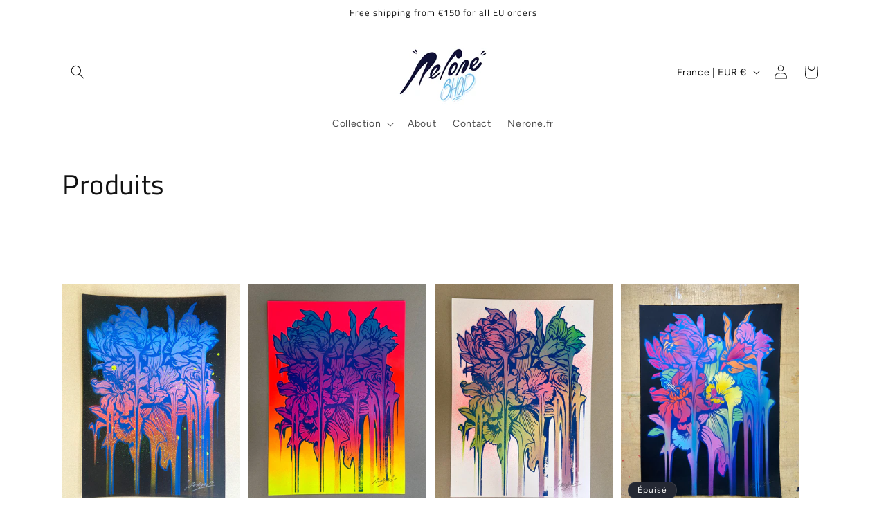

--- FILE ---
content_type: text/css
request_url: https://nerone-art.myshopify.com/cdn/shop/t/5/assets/component-collection-hero.css?v=125511329265726850081727955213
body_size: -174
content:
.collection-hero__inner{display:flex;flex-direction:column}.collection-hero--with-image .collection-hero__inner{margin-bottom:0;padding-bottom:2rem}@media screen and (min-width: 750px){.collection-hero.collection-hero--with-image{padding:calc(4rem + var(--page-width-margin)) 0 calc(4rem + var(--page-width-margin));overflow:hidden}.collection-hero--with-image .collection-hero__inner{padding-bottom:0}}.collection-hero__text-wrapper{flex-basis:100%}@media screen and (min-width: 750px){.collection-hero{padding:0}.collection-hero__inner{align-items:center;flex-direction:row;padding-bottom:0}}.collection-hero__title{margin:2.5rem 0}.collection-hero__title+.collection-hero__description{margin-top:1.5rem;margin-bottom:1.5rem;font-size:1.6rem;line-height:calc(1 + .5 / var(--font-body-scale))}@media screen and (min-width: 750px){.collection-hero__title+.collection-hero__description{font-size:1.8rem;margin-top:2rem;margin-bottom:2rem}.collection-hero__description{max-width:66.67%}.collection-hero--with-image .collection-hero__description{max-width:100%}}.collection-hero--with-image .collection-hero__title{margin:0}.collection-hero--with-image .collection-hero__text-wrapper{padding:5rem 0 4rem}.collection-hero__image-container{border:var(--media-border-width) solid rgba(var(--color-foreground),var(--media-border-opacity));border-radius:var(--media-radius);box-shadow:var(--media-shadow-horizontal-offset) var(--media-shadow-vertical-offset) var(--media-shadow-blur-radius) rgba(var(--color-shadow),var(--media-shadow-opacity))}@media screen and (max-width: 749px){.collection-hero__image-container{height:20rem}}@media screen and (min-width: 750px){.collection-hero--with-image .collection-hero__text-wrapper{padding:4rem 2rem 4rem 0;flex-basis:50%}.collection-hero__image-container{align-self:stretch;flex:1 0 50%;margin-left:3rem;min-height:20rem}}
/*# sourceMappingURL=/cdn/shop/t/5/assets/component-collection-hero.css.map?v=125511329265726850081727955213 */
